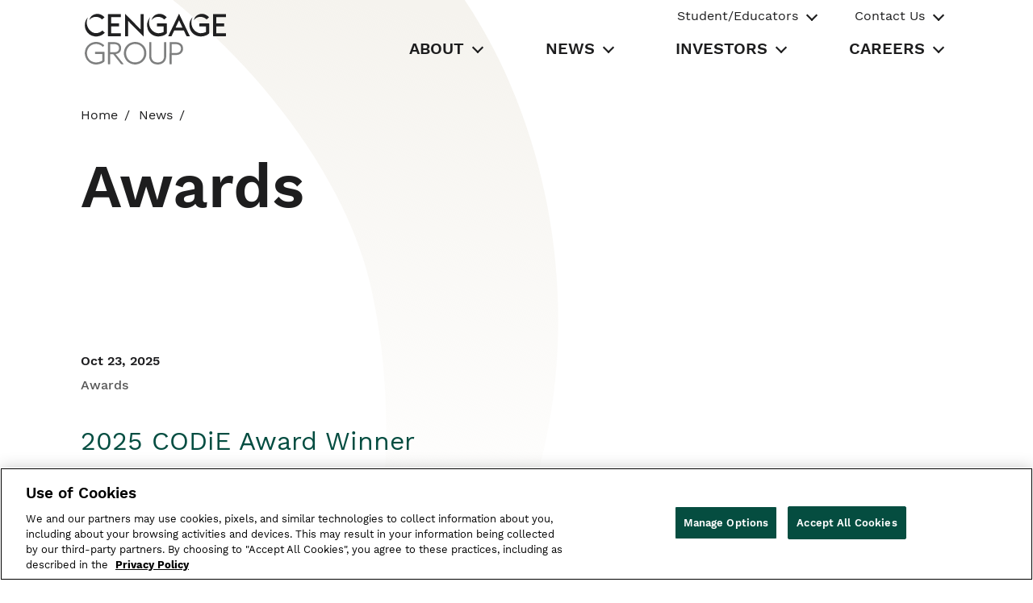

--- FILE ---
content_type: application/javascript;charset=UTF-8
request_url: https://www.cengagegroup.com/webfiles/1765970013183/cengage/corp/js/corp-search-dropdown.js
body_size: 1113
content:
webpackJsonp([4],{13:function(e,t,n){"use strict";function r(e,t){var n="undefined"!=typeof Symbol&&e[Symbol.iterator]||e["@@iterator"];if(!n){if(Array.isArray(e)||(n=o(e))||t&&e&&"number"==typeof e.length){n&&(e=n);var r=0,a=function(){};return{s:a,n:function(){return r>=e.length?{done:!0}:{done:!1,value:e[r++]}},e:function(e){throw e},f:a}}throw new TypeError("Invalid attempt to iterate non-iterable instance.\nIn order to be iterable, non-array objects must have a [Symbol.iterator]() method.")}var i,l=!0,c=!1;return{s:function(){n=n.call(e)},n:function(){var e=n.next();return l=e.done,e},e:function(e){c=!0,i=e},f:function(){try{l||null==n.return||n.return()}finally{if(c)throw i}}}}function o(e,t){if(e){if("string"==typeof e)return a(e,t);var n=Object.prototype.toString.call(e).slice(8,-1);return"Object"===n&&e.constructor&&(n=e.constructor.name),"Map"===n||"Set"===n?Array.from(e):"Arguments"===n||/^(?:Ui|I)nt(?:8|16|32)(?:Clamped)?Array$/.test(n)?a(e,t):void 0}}function a(e,t){(null==t||t>e.length)&&(t=e.length);for(var n=0,r=new Array(t);n<t;n++)r[n]=e[n];return r}document.addEventListener("DOMContentLoaded",function(){function e(){var e=this.querySelector(".custom-select");e.classList.toggle("open"),"false"===e.firstElementChild.getAttribute("aria-expanded")?e.firstElementChild.setAttribute("aria-expanded","true"):e.firstElementChild.setAttribute("aria-expanded","false")}function t(){var e,t=window.location.pathname,n=t.split("/");if(""!==n[n.length-1]){var r=n[n.length-1];e=r.substring(r.lastIndexOf("/")+1)}else{var o=n[n.length-2];e=o.substring(o.lastIndexOf("/")+1)}return e.split("-").map(function(e){return e[0].toUpperCase()+e.substring(1)}).join(" ")}function n(e){e.parentNode.querySelector(".custom-option.selected").classList.remove("selected"),e.classList.add("selected"),e.closest(".custom-select").querySelector(".custom-select__trigger span").textContent=e.textContent,document.getElementById(E).value=document.getElementById("firstYearEl").textContent,document.getElementById(g).value=document.getElementById("firstCategoryEl").textContent}function o(){document.getElementById(y).submit()}function a(){var e=document.getElementById(u).value;if(e){var n=window.location.origin.includes("localhost")?p:f,r=new URL(window.location);r.pathname=n,r.searchParams.set(m,e),r.searchParams.set(d,t()),window.location.href=r.href}else document.getElementById(y).submit()}function i(e,t){e.includes(document.getElementById(t))||document.getElementById(t).classList.remove("open")}function l(e,t){e.code===w?(e.target.parentElement.classList.remove("open"),t.firstElementChild.firstElementChild.setAttribute("aria-expanded","false")):e.code===b&&e.target.parentElement.classList.contains("open")?t.querySelectorAll(".custom-option")[0].focus():c(e)||e.code!==S||document.activeElement.nextElementSibling||e.target.parentElement.parentElement.classList.remove("open")}function c(e){return e.shiftKey&&e.code===S}var s="submitSearch",u="inputSearch",d="section",m="query",f="/news/search",p="site/corp-redesign/news/search",E="year",g="category",y="searchForm",v=document.getElementById("custom-select-wrapper-category"),h=document.getElementById("custom-select-wrapper-year"),b="ArrowDown",w="Escape",S="Tab",I=new URLSearchParams(window.location.search),L=I.get(E),B=I.get(g);L&&B&&(document.getElementById("firstYearEl").textContent=L,document.getElementById("firstCategoryEl").textContent=B,window.localStorage.getItem("SubmittedByKeyboard")&&document.getElementById("btn-year").focus()),document.addEventListener("click",function(){var e=document.getElementsByClassName("custom-select__trigger");Array.prototype.some.call(e,function(e){return e===document.activeElement})||Array.prototype.forEach.call(e,function(e){return e.parentElement.classList.remove("open")})}),document.addEventListener("focusin",function(e){i(e.composedPath(),"custom-select-year"),i(e.composedPath(),"custom-select-category")});var x,C=r(document.querySelectorAll(".custom-option"));try{for(C.s();!(x=C.n()).done;){var A=x.value;A.addEventListener("click",function(){n(this),window.localStorage.removeItem("SubmittedByKeyboard"),o()}),A.addEventListener("keydown",function(e){"Enter"===e.key?(n(this),window.localStorage.setItem("SubmittedByKeyboard","true"),e.target.parentElement.previousElementSibling.focus()):"Space"===e.code?(e.target.parentElement.parentElement.classList.toggle("open"),"false"===e.target.parentElement.parentElement.firstElementChild.getAttribute("aria-expanded")?e.target.parentElement.parentElement.firstElementChild.setAttribute("aria-expanded","true"):e.target.parentElement.parentElement.firstElementChild.setAttribute("aria-expanded","false"),e.target.parentElement.previousElementSibling.focus()):"ArrowUp"===e.key?e.target.previousElementSibling?e.target.previousElementSibling.focus():e.target.parentElement.previousElementSibling.focus():e.key===b&&e.target.nextElementSibling?e.target.nextElementSibling.focus():e.key===w&&(e.target.parentElement.parentElement.classList.remove("open"),"false"===e.target.parentElement.parentElement.firstElementChild.getAttribute("aria-expanded")?e.target.parentElement.parentElement.firstElementChild.setAttribute("aria-expanded","true"):e.target.parentElement.parentElement.firstElementChild.setAttribute("aria-expanded","false"),e.target.parentElement.previousElementSibling.focus())})}}catch(e){C.e(e)}finally{C.f()}[h,v].forEach(function(t){t.addEventListener("keydown",function(e){l(e,t)}),t.addEventListener("click",e)}),document.getElementById(s).addEventListener("click",function(e){a()}),document.getElementById(s).addEventListener("keyup",function(e){"Enter"===e.code&&(e.preventDefault(),document.getElementById(s).click())}),document.getElementById(u).addEventListener("keyup",function(e){"Enter"===e.code&&(e.preventDefault(),document.getElementById(s).click())}),document.getElementById(u).addEventListener("focusin",function(e){document.querySelector(".c-dropdown-search-form_search-bar").classList.add("custom-focus")}),document.getElementById(u).addEventListener("focusout",function(e){document.querySelector(".c-dropdown-search-form_search-bar").classList.remove("custom-focus")})})},29:function(e,t,n){e.exports=n(13)}},[29]);